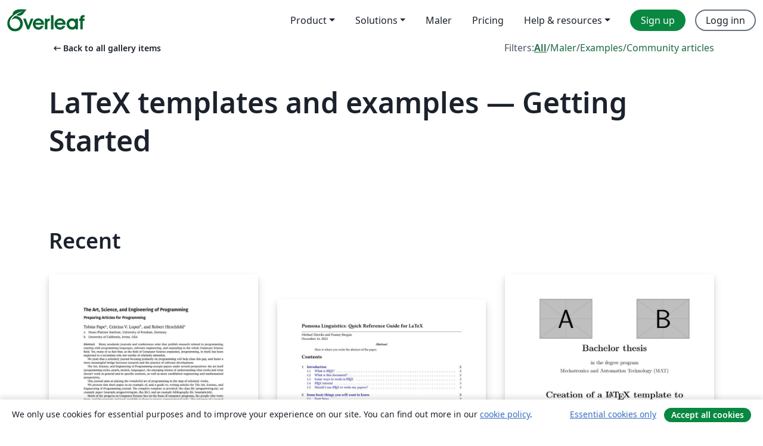

--- FILE ---
content_type: text/html; charset=utf-8
request_url: https://no.overleaf.com/gallery/tagged/getting-started/page/15
body_size: 16435
content:
<!DOCTYPE html><html lang="no"><head><title translate="no">Gallery - Templates, Examples and Articles written in LaTeX - Overleaf, Online LaTeX-redigeringsprogram</title><meta name="twitter:title" content="Gallery - Templates, Examples and Articles written in LaTeX"><meta name="og:title" content="Gallery - Templates, Examples and Articles written in LaTeX"><meta name="description" content="Produce beautiful documents starting from our gallery of LaTeX templates for journals, conferences, theses, reports, CVs and much more."><meta itemprop="description" content="Produce beautiful documents starting from our gallery of LaTeX templates for journals, conferences, theses, reports, CVs and much more."><meta itemprop="image" content="https://cdn.overleaf.com/img/ol-brand/overleaf_og_logo.png"><meta name="image" content="https://cdn.overleaf.com/img/ol-brand/overleaf_og_logo.png"><meta itemprop="name" content="Overleaf, the Online LaTeX Editor"><meta name="twitter:card" content="summary"><meta name="twitter:site" content="@overleaf"><meta name="twitter:description" content="An online LaTeX editor that’s easy to use. No installation, real-time collaboration, version control, hundreds of LaTeX templates, and more."><meta name="twitter:image" content="https://cdn.overleaf.com/img/ol-brand/overleaf_og_logo.png"><meta property="fb:app_id" content="400474170024644"><meta property="og:description" content="An online LaTeX editor that’s easy to use. No installation, real-time collaboration, version control, hundreds of LaTeX templates, and more."><meta property="og:image" content="https://cdn.overleaf.com/img/ol-brand/overleaf_og_logo.png"><meta property="og:type" content="website"><meta name="viewport" content="width=device-width, initial-scale=1.0, user-scalable=yes"><link rel="icon" sizes="32x32" href="https://cdn.overleaf.com/favicon-32x32.png"><link rel="icon" sizes="16x16" href="https://cdn.overleaf.com/favicon-16x16.png"><link rel="icon" href="https://cdn.overleaf.com/favicon.svg" type="image/svg+xml"><link rel="apple-touch-icon" href="https://cdn.overleaf.com/apple-touch-icon.png"><link rel="mask-icon" href="https://cdn.overleaf.com/mask-favicon.svg" color="#046530"><link rel="canonical" href="https://no.overleaf.com/gallery/tagged/getting-started/page/15"><link rel="manifest" href="https://cdn.overleaf.com/web.sitemanifest"><link rel="stylesheet" href="https://cdn.overleaf.com/stylesheets/main-style-cebbda91e04a51609d83.css" id="main-stylesheet"><link rel="alternate" href="https://www.overleaf.com/gallery/tagged/getting-started/page/15" hreflang="en"><link rel="alternate" href="https://cs.overleaf.com/gallery/tagged/getting-started/page/15" hreflang="cs"><link rel="alternate" href="https://es.overleaf.com/gallery/tagged/getting-started/page/15" hreflang="es"><link rel="alternate" href="https://pt.overleaf.com/gallery/tagged/getting-started/page/15" hreflang="pt"><link rel="alternate" href="https://fr.overleaf.com/gallery/tagged/getting-started/page/15" hreflang="fr"><link rel="alternate" href="https://de.overleaf.com/gallery/tagged/getting-started/page/15" hreflang="de"><link rel="alternate" href="https://sv.overleaf.com/gallery/tagged/getting-started/page/15" hreflang="sv"><link rel="alternate" href="https://tr.overleaf.com/gallery/tagged/getting-started/page/15" hreflang="tr"><link rel="alternate" href="https://it.overleaf.com/gallery/tagged/getting-started/page/15" hreflang="it"><link rel="alternate" href="https://cn.overleaf.com/gallery/tagged/getting-started/page/15" hreflang="zh-CN"><link rel="alternate" href="https://no.overleaf.com/gallery/tagged/getting-started/page/15" hreflang="no"><link rel="alternate" href="https://ru.overleaf.com/gallery/tagged/getting-started/page/15" hreflang="ru"><link rel="alternate" href="https://da.overleaf.com/gallery/tagged/getting-started/page/15" hreflang="da"><link rel="alternate" href="https://ko.overleaf.com/gallery/tagged/getting-started/page/15" hreflang="ko"><link rel="alternate" href="https://ja.overleaf.com/gallery/tagged/getting-started/page/15" hreflang="ja"><link rel="preload" href="https://cdn.overleaf.com/js/no-json-41719680ba6a0303a084.js" as="script" nonce="cya4/+obwHH37CbA78z3TA=="><script type="text/javascript" nonce="cya4/+obwHH37CbA78z3TA==" id="ga-loader" data-ga-token="UA-112092690-1" data-ga-token-v4="G-RV4YBCCCWJ" data-cookie-domain=".overleaf.com" data-session-analytics-id="15318bc9-d69e-4dcf-8d7f-c00f607fca14">var gaSettings = document.querySelector('#ga-loader').dataset;
var gaid = gaSettings.gaTokenV4;
var gaToken = gaSettings.gaToken;
var cookieDomain = gaSettings.cookieDomain;
var sessionAnalyticsId = gaSettings.sessionAnalyticsId;
if(gaid) {
    var additionalGaConfig = sessionAnalyticsId ? { 'user_id': sessionAnalyticsId } : {};
    window.dataLayer = window.dataLayer || [];
    function gtag(){
        dataLayer.push(arguments);
    }
    gtag('js', new Date());
    gtag('config', gaid, { 'anonymize_ip': true, ...additionalGaConfig });
}
if (gaToken) {
    window.ga = window.ga || function () {
        (window.ga.q = window.ga.q || []).push(arguments);
    }, window.ga.l = 1 * new Date();
}
var loadGA = window.olLoadGA = function() {
    if (gaid) {
        var s = document.createElement('script');
        s.setAttribute('async', 'async');
        s.setAttribute('src', 'https://www.googletagmanager.com/gtag/js?id=' + gaid);
        document.querySelector('head').append(s);
    } 
    if (gaToken) {
        (function(i,s,o,g,r,a,m){i['GoogleAnalyticsObject']=r;i[r]=i[r]||function(){
        (i[r].q=i[r].q||[]).push(arguments)},i[r].l=1*new Date();a=s.createElement(o),
        m=s.getElementsByTagName(o)[0];a.async=1;a.src=g;m.parentNode.insertBefore(a,m)
        })(window,document,'script','//www.google-analytics.com/analytics.js','ga');
        ga('create', gaToken, cookieDomain.replace(/^\./, ""));
        ga('set', 'anonymizeIp', true);
        if (sessionAnalyticsId) {
            ga('set', 'userId', sessionAnalyticsId);
        }
        ga('send', 'pageview');
    }
};
// Check if consent given (features/cookie-banner)
var oaCookie = document.cookie.split('; ').find(function(cookie) {
    return cookie.startsWith('oa=');
});
if(oaCookie) {
    var oaCookieValue = oaCookie.split('=')[1];
    if(oaCookieValue === '1') {
        loadGA();
    }
}
</script><meta name="ol-csrfToken" content="dAbDRmGb-AlEISNwzaZuhLfZWBz05-OsRtY0"><meta name="ol-baseAssetPath" content="https://cdn.overleaf.com/"><meta name="ol-mathJaxPath" content="/js/libs/mathjax-3.2.2/es5/tex-svg-full.js"><meta name="ol-dictionariesRoot" content="/js/dictionaries/0.0.3/"><meta name="ol-usersEmail" content=""><meta name="ol-ab" data-type="json" content="{}"><meta name="ol-user_id"><meta name="ol-i18n" data-type="json" content="{&quot;currentLangCode&quot;:&quot;no&quot;}"><meta name="ol-ExposedSettings" data-type="json" content="{&quot;isOverleaf&quot;:true,&quot;appName&quot;:&quot;Overleaf&quot;,&quot;adminEmail&quot;:&quot;support@overleaf.com&quot;,&quot;dropboxAppName&quot;:&quot;Overleaf&quot;,&quot;ieeeBrandId&quot;:15,&quot;hasAffiliationsFeature&quot;:true,&quot;hasSamlFeature&quot;:true,&quot;samlInitPath&quot;:&quot;/saml/ukamf/init&quot;,&quot;hasLinkUrlFeature&quot;:true,&quot;hasLinkedProjectFileFeature&quot;:true,&quot;hasLinkedProjectOutputFileFeature&quot;:true,&quot;siteUrl&quot;:&quot;https://www.overleaf.com&quot;,&quot;emailConfirmationDisabled&quot;:false,&quot;maxEntitiesPerProject&quot;:2000,&quot;maxUploadSize&quot;:52428800,&quot;projectUploadTimeout&quot;:120000,&quot;recaptchaSiteKey&quot;:&quot;6LebiTwUAAAAAMuPyjA4pDA4jxPxPe2K9_ndL74Q&quot;,&quot;recaptchaDisabled&quot;:{&quot;invite&quot;:true,&quot;login&quot;:false,&quot;passwordReset&quot;:false,&quot;register&quot;:false,&quot;addEmail&quot;:false},&quot;textExtensions&quot;:[&quot;tex&quot;,&quot;latex&quot;,&quot;sty&quot;,&quot;cls&quot;,&quot;bst&quot;,&quot;bib&quot;,&quot;bibtex&quot;,&quot;txt&quot;,&quot;tikz&quot;,&quot;mtx&quot;,&quot;rtex&quot;,&quot;md&quot;,&quot;asy&quot;,&quot;lbx&quot;,&quot;bbx&quot;,&quot;cbx&quot;,&quot;m&quot;,&quot;lco&quot;,&quot;dtx&quot;,&quot;ins&quot;,&quot;ist&quot;,&quot;def&quot;,&quot;clo&quot;,&quot;ldf&quot;,&quot;rmd&quot;,&quot;lua&quot;,&quot;gv&quot;,&quot;mf&quot;,&quot;yml&quot;,&quot;yaml&quot;,&quot;lhs&quot;,&quot;mk&quot;,&quot;xmpdata&quot;,&quot;cfg&quot;,&quot;rnw&quot;,&quot;ltx&quot;,&quot;inc&quot;],&quot;editableFilenames&quot;:[&quot;latexmkrc&quot;,&quot;.latexmkrc&quot;,&quot;makefile&quot;,&quot;gnumakefile&quot;],&quot;validRootDocExtensions&quot;:[&quot;tex&quot;,&quot;Rtex&quot;,&quot;ltx&quot;,&quot;Rnw&quot;],&quot;fileIgnorePattern&quot;:&quot;**/{{__MACOSX,.git,.texpadtmp,.R}{,/**},.!(latexmkrc),*.{dvi,aux,log,toc,out,pdfsync,synctex,synctex(busy),fdb_latexmk,fls,nlo,ind,glo,gls,glg,bbl,blg,doc,docx,gz,swp}}&quot;,&quot;sentryAllowedOriginRegex&quot;:&quot;^(https://[a-z]+\\\\.overleaf.com|https://cdn.overleaf.com|https://compiles.overleafusercontent.com)/&quot;,&quot;sentryDsn&quot;:&quot;https://4f0989f11cb54142a5c3d98b421b930a@app.getsentry.com/34706&quot;,&quot;sentryEnvironment&quot;:&quot;production&quot;,&quot;sentryRelease&quot;:&quot;841317846dfbee04c1a00565054d7e9428805796&quot;,&quot;hotjarId&quot;:&quot;5148484&quot;,&quot;hotjarVersion&quot;:&quot;6&quot;,&quot;enableSubscriptions&quot;:true,&quot;gaToken&quot;:&quot;UA-112092690-1&quot;,&quot;gaTokenV4&quot;:&quot;G-RV4YBCCCWJ&quot;,&quot;propensityId&quot;:&quot;propensity-001384&quot;,&quot;cookieDomain&quot;:&quot;.overleaf.com&quot;,&quot;templateLinks&quot;:[{&quot;name&quot;:&quot;Journal articles&quot;,&quot;url&quot;:&quot;/gallery/tagged/academic-journal&quot;,&quot;trackingKey&quot;:&quot;academic-journal&quot;},{&quot;name&quot;:&quot;Books&quot;,&quot;url&quot;:&quot;/gallery/tagged/book&quot;,&quot;trackingKey&quot;:&quot;book&quot;},{&quot;name&quot;:&quot;Formal letters&quot;,&quot;url&quot;:&quot;/gallery/tagged/formal-letter&quot;,&quot;trackingKey&quot;:&quot;formal-letter&quot;},{&quot;name&quot;:&quot;Assignments&quot;,&quot;url&quot;:&quot;/gallery/tagged/homework&quot;,&quot;trackingKey&quot;:&quot;homework-assignment&quot;},{&quot;name&quot;:&quot;Posters&quot;,&quot;url&quot;:&quot;/gallery/tagged/poster&quot;,&quot;trackingKey&quot;:&quot;poster&quot;},{&quot;name&quot;:&quot;Presentations&quot;,&quot;url&quot;:&quot;/gallery/tagged/presentation&quot;,&quot;trackingKey&quot;:&quot;presentation&quot;},{&quot;name&quot;:&quot;Reports&quot;,&quot;url&quot;:&quot;/gallery/tagged/report&quot;,&quot;trackingKey&quot;:&quot;lab-report&quot;},{&quot;name&quot;:&quot;CVs and résumés&quot;,&quot;url&quot;:&quot;/gallery/tagged/cv&quot;,&quot;trackingKey&quot;:&quot;cv&quot;},{&quot;name&quot;:&quot;Theses&quot;,&quot;url&quot;:&quot;/gallery/tagged/thesis&quot;,&quot;trackingKey&quot;:&quot;thesis&quot;},{&quot;name&quot;:&quot;view_all&quot;,&quot;url&quot;:&quot;/latex/templates&quot;,&quot;trackingKey&quot;:&quot;view-all&quot;}],&quot;labsEnabled&quot;:true,&quot;wikiEnabled&quot;:true,&quot;templatesEnabled&quot;:true,&quot;cioWriteKey&quot;:&quot;2530db5896ec00db632a&quot;,&quot;cioSiteId&quot;:&quot;6420c27bb72163938e7d&quot;,&quot;linkedInInsightsPartnerId&quot;:&quot;7472905&quot;}"><meta name="ol-splitTestVariants" data-type="json" content="{&quot;hotjar-marketing&quot;:&quot;default&quot;}"><meta name="ol-splitTestInfo" data-type="json" content="{&quot;hotjar-marketing&quot;:{&quot;phase&quot;:&quot;release&quot;,&quot;badgeInfo&quot;:{&quot;tooltipText&quot;:&quot;&quot;,&quot;url&quot;:&quot;&quot;}}}"><meta name="ol-algolia" data-type="json" content="{&quot;appId&quot;:&quot;SK53GL4JLY&quot;,&quot;apiKey&quot;:&quot;9ac63d917afab223adbd2cd09ad0eb17&quot;,&quot;indexes&quot;:{&quot;wiki&quot;:&quot;learn-wiki&quot;,&quot;gallery&quot;:&quot;gallery-production&quot;}}"><meta name="ol-isManagedAccount" data-type="boolean"><meta name="ol-shouldLoadHotjar" data-type="boolean"><meta name="ol-galleryTagName" data-type="string" content="getting-started"></head><body class="website-redesign" data-theme="default"><a class="skip-to-content" href="#main-content">Skip to content</a><nav class="navbar navbar-default navbar-main navbar-expand-lg website-redesign-navbar" aria-label="Primary"><div class="container-fluid navbar-container"><div class="navbar-header"><a class="navbar-brand" href="/" aria-label="Overleaf"><div class="navbar-logo"></div></a></div><button class="navbar-toggler collapsed" id="navbar-toggle-btn" type="button" data-bs-toggle="collapse" data-bs-target="#navbar-main-collapse" aria-controls="navbar-main-collapse" aria-expanded="false" aria-label="Toggle Navigasjon"><span class="material-symbols" aria-hidden="true" translate="no">menu</span></button><div class="navbar-collapse collapse" id="navbar-main-collapse"><ul class="nav navbar-nav navbar-right ms-auto" role="menubar"><!-- loop over header_extras--><li class="dropdown subdued" role="none"><button class="dropdown-toggle" aria-haspopup="true" aria-expanded="false" data-bs-toggle="dropdown" role="menuitem" event-tracking="menu-expand" event-tracking-mb="true" event-tracking-trigger="click" event-segmentation="{&quot;item&quot;:&quot;product&quot;,&quot;location&quot;:&quot;top-menu&quot;}">Product</button><ul class="dropdown-menu dropdown-menu-end" role="menu"><li role="none"><a class="dropdown-item" role="menuitem" href="/about/features-overview" event-tracking="menu-click" event-tracking-mb="true" event-tracking-trigger="click" event-segmentation='{"item":"premium-features","location":"top-menu"}'>Funksjoner</a></li><li role="none"><a class="dropdown-item" role="menuitem" href="/about/ai-features" event-tracking="menu-click" event-tracking-mb="true" event-tracking-trigger="click" event-segmentation='{"item":"ai-features","location":"top-menu"}'>AI</a></li></ul></li><li class="dropdown subdued" role="none"><button class="dropdown-toggle" aria-haspopup="true" aria-expanded="false" data-bs-toggle="dropdown" role="menuitem" event-tracking="menu-expand" event-tracking-mb="true" event-tracking-trigger="click" event-segmentation="{&quot;item&quot;:&quot;solutions&quot;,&quot;location&quot;:&quot;top-menu&quot;}">Solutions</button><ul class="dropdown-menu dropdown-menu-end" role="menu"><li role="none"><a class="dropdown-item" role="menuitem" href="/for/enterprises" event-tracking="menu-click" event-tracking-mb="true" event-tracking-trigger="click" event-segmentation='{"item":"enterprises","location":"top-menu"}'>For business</a></li><li role="none"><a class="dropdown-item" role="menuitem" href="/for/universities" event-tracking="menu-click" event-tracking-mb="true" event-tracking-trigger="click" event-segmentation='{"item":"universities","location":"top-menu"}'>For universities</a></li><li role="none"><a class="dropdown-item" role="menuitem" href="/for/government" event-tracking="menu-click" event-tracking-mb="true" event-tracking-trigger="click" event-segmentation='{"item":"government","location":"top-menu"}'>For government</a></li><li role="none"><a class="dropdown-item" role="menuitem" href="/for/publishers" event-tracking="menu-click" event-tracking-mb="true" event-tracking-trigger="click" event-segmentation='{"item":"publishers","location":"top-menu"}'>For publishers</a></li><li role="none"><a class="dropdown-item" role="menuitem" href="/about/customer-stories" event-tracking="menu-click" event-tracking-mb="true" event-tracking-trigger="click" event-segmentation='{"item":"customer-stories","location":"top-menu"}'>Customer stories</a></li></ul></li><li class="subdued" role="none"><a class="nav-link subdued" role="menuitem" href="/latex/templates" event-tracking="menu-click" event-tracking-mb="true" event-tracking-trigger="click" event-segmentation='{"item":"templates","location":"top-menu"}'>Maler</a></li><li class="subdued" role="none"><a class="nav-link subdued" role="menuitem" href="/user/subscription/plans" event-tracking="menu-click" event-tracking-mb="true" event-tracking-trigger="click" event-segmentation='{"item":"pricing","location":"top-menu"}'>Pricing</a></li><li class="dropdown subdued nav-item-help" role="none"><button class="dropdown-toggle" aria-haspopup="true" aria-expanded="false" data-bs-toggle="dropdown" role="menuitem" event-tracking="menu-expand" event-tracking-mb="true" event-tracking-trigger="click" event-segmentation="{&quot;item&quot;:&quot;help-and-resources&quot;,&quot;location&quot;:&quot;top-menu&quot;}">Help & resources</button><ul class="dropdown-menu dropdown-menu-end" role="menu"><li role="none"><a class="dropdown-item" role="menuitem" href="/learn" event-tracking="menu-click" event-tracking-mb="true" event-tracking-trigger="click" event-segmentation='{"item":"learn","location":"top-menu"}'>Dokumentasjon</a></li><li role="none"><a class="dropdown-item" role="menuitem" href="/for/community/resources" event-tracking="menu-click" event-tracking-mb="true" event-tracking-trigger="click" event-segmentation='{"item":"help-guides","location":"top-menu"}'>Help guides</a></li><li role="none"><a class="dropdown-item" role="menuitem" href="/about/why-latex" event-tracking="menu-click" event-tracking-mb="true" event-tracking-trigger="click" event-segmentation='{"item":"why-latex","location":"top-menu"}'>Why LaTeX?</a></li><li role="none"><a class="dropdown-item" role="menuitem" href="/blog" event-tracking="menu-click" event-tracking-mb="true" event-tracking-trigger="click" event-segmentation='{"item":"blog","location":"top-menu"}'>Blogg</a></li><li role="none"><a class="dropdown-item" role="menuitem" data-ol-open-contact-form-modal="contact-us" data-bs-target="#contactUsModal" href data-bs-toggle="modal" event-tracking="menu-click" event-tracking-mb="true" event-tracking-trigger="click" event-segmentation='{"item":"contact","location":"top-menu"}'><span>Kontakt oss</span></a></li></ul></li><!-- logged out--><!-- register link--><li class="primary" role="none"><a class="nav-link" role="menuitem" href="/register" event-tracking="menu-click" event-tracking-action="clicked" event-tracking-trigger="click" event-tracking-mb="true" event-segmentation='{"page":"/gallery/tagged/getting-started/page/15","item":"register","location":"top-menu"}'>Sign up</a></li><!-- login link--><li role="none"><a class="nav-link" role="menuitem" href="/login" event-tracking="menu-click" event-tracking-action="clicked" event-tracking-trigger="click" event-tracking-mb="true" event-segmentation='{"page":"/gallery/tagged/getting-started/page/15","item":"login","location":"top-menu"}'>Logg inn</a></li><!-- projects link and account menu--></ul></div></div></nav><main class="gallery gallery-tagged content content-page" id="main-content"><div class="container"><div class="tagged-header-container"><div class="row"><div class="col-xl-6 col-lg-5"><a class="previous-page-link" href="/gallery"><span class="material-symbols material-symbols-rounded" aria-hidden="true" translate="no">arrow_left_alt</span>Back to all gallery items</a></div><div class="col-xl-6 col-lg-7"><div class="gallery-filters"><span>Filters:</span><a class="active" href="/gallery/tagged/getting-started">All</a><span aria-hidden="true">/</span><a href="/latex/templates/tagged/getting-started">Maler</a><span aria-hidden="true">/</span><a href="/latex/examples/tagged/getting-started">Examples</a><span aria-hidden="true">/</span><a href="/articles/tagged/getting-started">Community articles</a></div></div><div class="col-md-12"><h1 class="gallery-title">LaTeX templates and examples — Getting Started</h1></div></div><div class="row"><div class="col-lg-8"><p class="gallery-summary"></p></div></div></div><div class="row recent-docs"><div class="col-md-12"><h2>Recent</h2></div></div><div class="row gallery-container"><div class="gallery-thumbnail col-12 col-md-6 col-lg-4"><a href="/latex/templates/programming/kzcgbdsnnyyt" event-tracking-mb="true" event-tracking="gallery-list-item-click" event-tracking-trigger="click" event-segmentation="{&quot;template&quot;:&quot;/latex/templates/programming/kzcgbdsnnyyt&quot;,&quot;featuredList&quot;:false,&quot;urlSlug&quot;:&quot;programming&quot;,&quot;type&quot;:&quot;template&quot;}"><div class="thumbnail"><img src="https://writelatex.s3.amazonaws.com/published_ver/25719.jpeg?X-Amz-Expires=14400&amp;X-Amz-Date=20260122T201158Z&amp;X-Amz-Algorithm=AWS4-HMAC-SHA256&amp;X-Amz-Credential=AKIAWJBOALPNFPV7PVH5/20260122/us-east-1/s3/aws4_request&amp;X-Amz-SignedHeaders=host&amp;X-Amz-Signature=b1a286110db6db5103d6301f53f10b17a7f593fdb3b47bbdffe065fa9e42a4a9" alt="Programming"></div><span class="gallery-list-item-title"><span class="caption-title">Programming</span><span class="badge-container"></span></span></a><div class="caption"><p class="caption-description">The Art, Science, and Engineering of Programming is a new journal created with the goal of placing the wonderful art of programming in the map of scholarly works. Many academic journals and conferences exist that publish research related to programming, starting with programming languages, software engineering, and expanding to the whole Computer Science field. Yet, many of us feel that, as the field of Computer Science expanded, programming, in itself, has been neglected to a secondary role not worthy of scholarly attention. That is a serious gap, as much of the progress in Computer Science lies on the basis of computer programs, the people who write them, and the concepts and tools available to them to express computational tasks.

The Art, Science, and Engineering of Programming aims at closing this gap by focusing primarily on programming: the art itself (programming styles, pearls, models, languages), the emerging science of understanding what works and what doesn’t work in general and in specific contexts, as well as more established engineering and mathematical perspectives.

This is an example of and a guide to writing articles for The Art, Science, and Engineering of Programming.</p><div class="author-name"><div>Tobias Pape, Crista Lopes, Robert Hirschfeld</div></div></div></div><div class="gallery-thumbnail col-12 col-md-6 col-lg-4"><a href="/latex/templates/pomona-linguistics-quick-reference-guide/jthrqbrktmrd" event-tracking-mb="true" event-tracking="gallery-list-item-click" event-tracking-trigger="click" event-segmentation="{&quot;template&quot;:&quot;/latex/templates/pomona-linguistics-quick-reference-guide/jthrqbrktmrd&quot;,&quot;featuredList&quot;:false,&quot;urlSlug&quot;:&quot;pomona-linguistics-quick-reference-guide&quot;,&quot;type&quot;:&quot;template&quot;}"><div class="thumbnail"><img src="https://writelatex.s3.amazonaws.com/published_ver/27109.jpeg?X-Amz-Expires=14400&amp;X-Amz-Date=20260122T201158Z&amp;X-Amz-Algorithm=AWS4-HMAC-SHA256&amp;X-Amz-Credential=AKIAWJBOALPNFPV7PVH5/20260122/us-east-1/s3/aws4_request&amp;X-Amz-SignedHeaders=host&amp;X-Amz-Signature=59975b8dd65261d1b1c73818ad3003b724b9fd08a3f44d68f9dcf26ea49e6672" alt="Pomona Linguistics Quick Reference Guide"></div><span class="gallery-list-item-title"><span class="caption-title">Pomona Linguistics Quick Reference Guide</span><span class="badge-container"></span></span></a><div class="caption"><p class="caption-description">A template for writing papers in Linguistics at Pomona College. This guide has instructions for how to use the packages that are included in the template. The explanations given here (as well as the resources that are linked to in the guide) should give a complete LaTeX novice everything they need to write a linguistics paper at Pomona College. This will likely also be useful to linguists and linguistics students in other places who are learning LaTeX.</p><div class="author-name"><div>Michael Diercks, Franny Brogan</div></div></div></div><div class="gallery-thumbnail col-12 col-md-6 col-lg-4"><a href="/latex/templates/bachelorarbeit-vorlage-dhik/bsggbjrsdnqc" event-tracking-mb="true" event-tracking="gallery-list-item-click" event-tracking-trigger="click" event-segmentation="{&quot;template&quot;:&quot;/latex/templates/bachelorarbeit-vorlage-dhik/bsggbjrsdnqc&quot;,&quot;featuredList&quot;:false,&quot;urlSlug&quot;:&quot;bachelorarbeit-vorlage-dhik&quot;,&quot;type&quot;:&quot;template&quot;}"><div class="thumbnail"><img src="https://writelatex.s3.amazonaws.com/published_ver/25808.jpeg?X-Amz-Expires=14400&amp;X-Amz-Date=20260122T201158Z&amp;X-Amz-Algorithm=AWS4-HMAC-SHA256&amp;X-Amz-Credential=AKIAWJBOALPNFPV7PVH5/20260122/us-east-1/s3/aws4_request&amp;X-Amz-SignedHeaders=host&amp;X-Amz-Signature=d65fa6031015ff55a5a92aea7c541a494862794d6f646da20380697587f352b8" alt="Bachelorarbeit_Vorlage_DHIK"></div><span class="gallery-list-item-title"><span class="caption-title">Bachelorarbeit_Vorlage_DHIK</span><span class="badge-container"></span></span></a><div class="caption"><p class="caption-description">This template includes a variety of useful packages to help you write your thesis without regards for the style. It is divided in a simple yet standardized and logical sections from beginning to end and contains all important aspects that must be taken into consideration such as bibliography and tables of contents, lists, figures and so on. 

Note: This template comes with some guides to help you create environments for inserting images, tables, code snippets, etc., but I highly recommend you to learn a little bit more about latex, especially if you have never used it before</p><div class="author-name"><div>Alonso Barajas</div></div></div></div><div class="gallery-thumbnail col-12 col-md-6 col-lg-4"><a href="/latex/examples/thai-in-latex-tawyaangkaaraich-utf-8/qjsxxcqgrprf" event-tracking-mb="true" event-tracking="gallery-list-item-click" event-tracking-trigger="click" event-segmentation="{&quot;template&quot;:&quot;/latex/examples/thai-in-latex-tawyaangkaaraich-utf-8/qjsxxcqgrprf&quot;,&quot;featuredList&quot;:false,&quot;urlSlug&quot;:&quot;thai-in-latex-tawyaangkaaraich-utf-8&quot;,&quot;type&quot;:&quot;example&quot;}"><div class="thumbnail"><img src="https://writelatex.s3.amazonaws.com/published_ver/857.jpeg?X-Amz-Expires=14400&amp;X-Amz-Date=20260122T201158Z&amp;X-Amz-Algorithm=AWS4-HMAC-SHA256&amp;X-Amz-Credential=AKIAWJBOALPNFPV7PVH5/20260122/us-east-1/s3/aws4_request&amp;X-Amz-SignedHeaders=host&amp;X-Amz-Signature=73c8281d588d880d60b638e40780c06c2362ca31e90311afb86e62766ab8d132" alt="Thai in LaTeX: ตัวอย่างการใช้ UTF-8"></div><span class="gallery-list-item-title"><span class="caption-title">Thai in LaTeX: ตัวอย่างการใช้ UTF-8</span><span class="badge-container"></span></span></a><div class="caption"><p class="caption-description">This example shows how to write in Thai in LaTeX using the thailatex package. It uses UTF-8 encoding so you can type Thai characters directly in the LaTeX source code.
It also shows how to mix Thai with English using the babel package.</p><div class="author-name"><div>writeLaTeX</div></div></div></div><div class="gallery-thumbnail col-12 col-md-6 col-lg-4"><a href="/latex/templates/een-introductie-tot-het-zetsysteem-latex/byvyhphfcscj" event-tracking-mb="true" event-tracking="gallery-list-item-click" event-tracking-trigger="click" event-segmentation="{&quot;template&quot;:&quot;/latex/templates/een-introductie-tot-het-zetsysteem-latex/byvyhphfcscj&quot;,&quot;featuredList&quot;:false,&quot;urlSlug&quot;:&quot;een-introductie-tot-het-zetsysteem-latex&quot;,&quot;type&quot;:&quot;template&quot;}"><div class="thumbnail"><img src="https://writelatex.s3.amazonaws.com/published_ver/3783.jpeg?X-Amz-Expires=14400&amp;X-Amz-Date=20260122T201158Z&amp;X-Amz-Algorithm=AWS4-HMAC-SHA256&amp;X-Amz-Credential=AKIAWJBOALPNFPV7PVH5/20260122/us-east-1/s3/aws4_request&amp;X-Amz-SignedHeaders=host&amp;X-Amz-Signature=a9a791b7f75e8028ef9437990c608a0a9b5bdee16e8529acf2c8cc8100f6bcb2" alt="Een Introductie tot het Zetsysteem LaTeX"></div><span class="gallery-list-item-title"><span class="caption-title">Een Introductie tot het Zetsysteem LaTeX</span><span class="badge-container"></span></span></a><div class="caption"><p class="caption-description">Cursus LaTeX opgebouwd als typevoorbeeld voor het schrijven van een thesis.

&quot;Een uitstekende bron om van te vertrekken, is de cursus van Gaspard. Deze werd opgevat als een thesis, waardoor er uitermate weinig moet aangepast worden om op basis hiervan een thesis te schrijven.&quot;

(Downloaded from LaTeX templates en logo's)</p><div class="author-name"><div>Gaspard Lequeux (uploaded by LianTze Lim)</div></div></div></div><div class="gallery-thumbnail col-12 col-md-6 col-lg-4"><a href="/latex/templates/acal-proceedings-latex-quick-reference-guide/fncrcrtgnxhv" event-tracking-mb="true" event-tracking="gallery-list-item-click" event-tracking-trigger="click" event-segmentation="{&quot;template&quot;:&quot;/latex/templates/acal-proceedings-latex-quick-reference-guide/fncrcrtgnxhv&quot;,&quot;featuredList&quot;:false,&quot;urlSlug&quot;:&quot;acal-proceedings-latex-quick-reference-guide&quot;,&quot;type&quot;:&quot;template&quot;}"><div class="thumbnail"><img src="https://writelatex.s3.amazonaws.com/published_ver/15153.jpeg?X-Amz-Expires=14400&amp;X-Amz-Date=20260122T201158Z&amp;X-Amz-Algorithm=AWS4-HMAC-SHA256&amp;X-Amz-Credential=AKIAWJBOALPNFPV7PVH5/20260122/us-east-1/s3/aws4_request&amp;X-Amz-SignedHeaders=host&amp;X-Amz-Signature=5a1d0e936052ff36b987d5fe765198ff3210308282d093dc4d6732d3589d6569" alt="ACAL Proceedings LaTeX Quick Reference Guide"></div><span class="gallery-list-item-title"><span class="caption-title">ACAL Proceedings LaTeX Quick Reference Guide</span><span class="badge-container"></span></span></a><div class="caption"><p class="caption-description">An introduction to LaTeX for beginners, designed to help scholars publish papers with the proceedings of the Annual Conference on African Linguistics. The template is built on Language Science Press's Overleaf template, and borrows heavily from the Pomona College Linguistics Overleaf Template.</p><div class="author-name"><div>Michael Diercks, Franny Brogan, Hazel Mitchley</div></div></div></div><div class="gallery-thumbnail col-12 col-md-6 col-lg-4"><a href="/latex/templates/field-methods-papers-quick-reference-guide/cqbjxwnffvrm" event-tracking-mb="true" event-tracking="gallery-list-item-click" event-tracking-trigger="click" event-segmentation="{&quot;template&quot;:&quot;/latex/templates/field-methods-papers-quick-reference-guide/cqbjxwnffvrm&quot;,&quot;featuredList&quot;:false,&quot;urlSlug&quot;:&quot;field-methods-papers-quick-reference-guide&quot;,&quot;type&quot;:&quot;template&quot;}"><div class="thumbnail"><img src="https://writelatex.s3.amazonaws.com/published_ver/13685.jpeg?X-Amz-Expires=14400&amp;X-Amz-Date=20260122T201158Z&amp;X-Amz-Algorithm=AWS4-HMAC-SHA256&amp;X-Amz-Credential=AKIAWJBOALPNFPV7PVH5/20260122/us-east-1/s3/aws4_request&amp;X-Amz-SignedHeaders=host&amp;X-Amz-Signature=2e5106104a0a1495f9216261812a9bf6b9bceab394e1a994ad0c53923dba2add" alt="Field Methods Papers Quick Reference Guide"></div><span class="gallery-list-item-title"><span class="caption-title">Field Methods Papers Quick Reference Guide</span><span class="badge-container"></span></span></a><div class="caption"><p class="caption-description">A template for writing papers for the Linguistics Field Methods course at Pomona College. This guide has instructions for how to use the packages that are included in the template. The explanations given here (as well as the resources that are linked to in the guide) should give a complete LaTeX novice everything they need to write a Field Methods paper at Pomona College.</p><div class="author-name"><div>Michael Diercks, Franny Brogan, Hazel Mitchley</div></div></div></div><div class="gallery-thumbnail col-12 col-md-6 col-lg-4"><a href="/latex/templates/template-for-managing-long-documents-in-latex/jsrmftcsjrck" event-tracking-mb="true" event-tracking="gallery-list-item-click" event-tracking-trigger="click" event-segmentation="{&quot;template&quot;:&quot;/latex/templates/template-for-managing-long-documents-in-latex/jsrmftcsjrck&quot;,&quot;featuredList&quot;:false,&quot;urlSlug&quot;:&quot;template-for-managing-long-documents-in-latex&quot;,&quot;type&quot;:&quot;template&quot;}"><div class="thumbnail"><img src="https://writelatex.s3.amazonaws.com/published_ver/12628.jpeg?X-Amz-Expires=14400&amp;X-Amz-Date=20260122T201158Z&amp;X-Amz-Algorithm=AWS4-HMAC-SHA256&amp;X-Amz-Credential=AKIAWJBOALPNFPV7PVH5/20260122/us-east-1/s3/aws4_request&amp;X-Amz-SignedHeaders=host&amp;X-Amz-Signature=7433bbbf396125908b17d87360356378a2c9fca31a6420dacd971a3dc6ac7c2b" alt="Template for managing long documents in LaTeX"></div><span class="gallery-list-item-title"><span class="caption-title">Template for managing long documents in LaTeX</span><span class="badge-container"></span></span></a><div class="caption"><p class="caption-description">This is a template for managing long documents in LaTeX. It combines goodies from few different libraries to support writing long documents. It was developed for the purposes of writing a thesis. It includes example split of files, glossary, watermark, line numbers, appendices, references with BibTeX, custom command and example sections.</p><div class="author-name"><div>Adrianna Janik</div></div></div></div><div class="gallery-thumbnail col-12 col-md-6 col-lg-4"><a href="/latex/examples/code-presentations-example-different-ways-shown-in-beamer-metropolis/tsxpnyjbhbds" event-tracking-mb="true" event-tracking="gallery-list-item-click" event-tracking-trigger="click" event-segmentation="{&quot;template&quot;:&quot;/latex/examples/code-presentations-example-different-ways-shown-in-beamer-metropolis/tsxpnyjbhbds&quot;,&quot;featuredList&quot;:false,&quot;urlSlug&quot;:&quot;code-presentations-example-different-ways-shown-in-beamer-metropolis&quot;,&quot;type&quot;:&quot;example&quot;}"><div class="thumbnail"><img src="https://writelatex.s3.amazonaws.com/published_ver/12232.jpeg?X-Amz-Expires=14400&amp;X-Amz-Date=20260122T201158Z&amp;X-Amz-Algorithm=AWS4-HMAC-SHA256&amp;X-Amz-Credential=AKIAWJBOALPNFPV7PVH5/20260122/us-east-1/s3/aws4_request&amp;X-Amz-SignedHeaders=host&amp;X-Amz-Signature=6dd880def52945b6c0bcb6256640656776406d7a5878fac87e9e8753217e0b95" alt="Code-Presentations Example (different ways, shown in Beamer Metropolis)"></div><span class="gallery-list-item-title"><span class="caption-title">Code-Presentations Example (different ways, shown in Beamer Metropolis)</span><span class="badge-container"></span></span></a><div class="caption"><p class="caption-description">This is an example illustating how to typeset code in LaTeX, especially in beamer presentations. It uses the metropolis theme.
It is a presentation with one slide per &quot;technique&quot; which include some explanatory comments.

Examples shown are minted, lstlisting, verbatim, tcolorbox and knitR. The main document has the ending &quot;.Rtex&quot; which is required if you want it to be able to run knitR. Otherwise, you can just use normal &quot;.tex&quot;.

It is accompanied by a blog post with more information here.
In this blog post, some complications which can arise when using code listings in beamer are discussed (package clashes, etc.), so this might be informative if you want to learn more.</p><div class="author-name"><div>Sarah Lang</div></div></div></div></div><nav role="navigation" aria-label="Pagination Navigation"><ul class="pagination"><li><a aria-label="Go to first page" href="/gallery/tagged/getting-started"><span aria-hidden="true">&lt;&lt;</span>
First</a></li><li><a aria-label="Go to previous page" href="/gallery/tagged/getting-started/page/14" rel="prev"><span aria-hidden="true">&lt;</span>
Prev</a></li><li aria-hidden="true"><span>…</span></li><li><a aria-label="Go to page 11" href="/gallery/tagged/getting-started/page/11">11</a></li><li><a aria-label="Go to page 12" href="/gallery/tagged/getting-started/page/12">12</a></li><li><a aria-label="Go to page 13" href="/gallery/tagged/getting-started/page/13">13</a></li><li><a aria-label="Go to page 14" href="/gallery/tagged/getting-started/page/14">14</a></li><li class="active"><span aria-label="Current Page, Page 15" aria-current="true">15</span></li><li><a aria-label="Go to page 16" href="/gallery/tagged/getting-started/page/16">16</a></li><li><a aria-label="Go to next page" href="/gallery/tagged/getting-started/page/16" rel="next">Next
<span aria-hidden="true">&gt;</span></a></li><li><a aria-label="Go to last page" href="/gallery/tagged/getting-started/page/16">Last
<span aria-hidden="true">&gt;&gt;</span></a></li></ul></nav><div class="row related-tags-header"><div class="col"><h2>Related Tags</h2></div></div><div class="row"><div class="col"><ul class="related-tags badge-link-list" id="related-tags"><li><a class="badge-link badge-link-light col-auto" href="/gallery/tagged/portuguese"><span class="badge text-dark bg-light"><span class="badge-content" data-bs-title="Portuguese" data-badge-tooltip data-bs-placement="bottom">Portuguese</span></span></a></li><li><a class="badge-link badge-link-light col-auto" href="/gallery/tagged/handout"><span class="badge text-dark bg-light"><span class="badge-content" data-bs-title="Handout" data-badge-tooltip data-bs-placement="bottom">Handout</span></span></a></li><li><a class="badge-link badge-link-light col-auto" href="/gallery/tagged/international-languages"><span class="badge text-dark bg-light"><span class="badge-content" data-bs-title="International Languages" data-badge-tooltip data-bs-placement="bottom">International Languages</span></span></a></li><li><a class="badge-link badge-link-light col-auto" href="/gallery/tagged/tikz"><span class="badge text-dark bg-light"><span class="badge-content" data-bs-title="TikZ" data-badge-tooltip data-bs-placement="bottom">TikZ</span></span></a></li><li><a class="badge-link badge-link-light col-auto" href="/gallery/tagged/math"><span class="badge text-dark bg-light"><span class="badge-content" data-bs-title="Math" data-badge-tooltip data-bs-placement="bottom">Math</span></span></a></li><li><a class="badge-link badge-link-light col-auto" href="/gallery/tagged/references"><span class="badge text-dark bg-light"><span class="badge-content" data-bs-title="References" data-badge-tooltip data-bs-placement="bottom">References</span></span></a></li><li><a class="badge-link badge-link-light col-auto" href="/gallery/tagged/citations"><span class="badge text-dark bg-light"><span class="badge-content" data-bs-title="Citations" data-badge-tooltip data-bs-placement="bottom">Citations</span></span></a></li><li><a class="badge-link badge-link-light col-auto" href="/gallery/tagged/legal"><span class="badge text-dark bg-light"><span class="badge-content" data-bs-title="Legal" data-badge-tooltip data-bs-placement="bottom">Legal</span></span></a></li><li><a class="badge-link badge-link-light col-auto" href="/gallery/tagged/university"><span class="badge text-dark bg-light"><span class="badge-content" data-bs-title="University" data-badge-tooltip data-bs-placement="bottom">University</span></span></a></li><li><a class="badge-link badge-link-light col-auto" href="/gallery/tagged/czech"><span class="badge text-dark bg-light"><span class="badge-content" data-bs-title="Czech" data-badge-tooltip data-bs-placement="bottom">Czech</span></span></a></li><li><a class="badge-link badge-link-light col-auto" href="/gallery/tagged/dynamic-figures"><span class="badge text-dark bg-light"><span class="badge-content" data-bs-title="Dynamic Figures" data-badge-tooltip data-bs-placement="bottom">Dynamic Figures</span></span></a></li><li><a class="badge-link badge-link-light col-auto" href="/gallery/tagged/conference-paper"><span class="badge text-dark bg-light"><span class="badge-content" data-bs-title="Conference Paper" data-badge-tooltip data-bs-placement="bottom">Conference Paper</span></span></a></li><li><a class="badge-link badge-link-light col-auto" href="/gallery/tagged/conference-presentation"><span class="badge text-dark bg-light"><span class="badge-content" data-bs-title="Conference Presentation" data-badge-tooltip data-bs-placement="bottom">Conference Presentation</span></span></a></li><li><a class="badge-link badge-link-light col-auto" href="/gallery/tagged/harvard"><span class="badge text-dark bg-light"><span class="badge-content" data-bs-title="Harvard University" data-badge-tooltip data-bs-placement="bottom">Harvard University</span></span></a></li><li><a class="badge-link badge-link-light col-auto" href="/gallery/tagged/tutorial"><span class="badge text-dark bg-light"><span class="badge-content" data-bs-title="Tutorial" data-badge-tooltip data-bs-placement="bottom">Tutorial</span></span></a></li><li><a class="badge-link badge-link-light col-auto" href="/gallery/tagged/physics"><span class="badge text-dark bg-light"><span class="badge-content" data-bs-title="Physics" data-badge-tooltip data-bs-placement="bottom">Physics</span></span></a></li><li><a class="badge-link badge-link-light col-auto" href="/gallery/tagged/source-code-listing"><span class="badge text-dark bg-light"><span class="badge-content" data-bs-title="Source Code Listing" data-badge-tooltip data-bs-placement="bottom">Source Code Listing</span></span></a></li><li><a class="badge-link badge-link-light col-auto" href="/gallery/tagged/french"><span class="badge text-dark bg-light"><span class="badge-content" data-bs-title="French" data-badge-tooltip data-bs-placement="bottom">French</span></span></a></li><li><a class="badge-link badge-link-light col-auto" href="/gallery/tagged/portuguese-brazilian"><span class="badge text-dark bg-light"><span class="badge-content" data-bs-title="Portuguese (Brazilian)" data-badge-tooltip data-bs-placement="bottom">Portuguese (Brazilian)</span></span></a></li><li><a class="badge-link badge-link-light col-auto" href="/gallery/tagged/greek"><span class="badge text-dark bg-light"><span class="badge-content" data-bs-title="Greek" data-badge-tooltip data-bs-placement="bottom">Greek</span></span></a></li><li><a class="badge-link badge-link-light col-auto" href="/gallery/tagged/floats"><span class="badge text-dark bg-light"><span class="badge-content" data-bs-title="Floats" data-badge-tooltip data-bs-placement="bottom">Floats</span></span></a></li><li><a class="badge-link badge-link-light col-auto" href="/gallery/tagged/essay"><span class="badge text-dark bg-light"><span class="badge-content" data-bs-title="Essay" data-badge-tooltip data-bs-placement="bottom">Essay</span></span></a></li><li><a class="badge-link badge-link-light col-auto" href="/gallery/tagged/title-page"><span class="badge text-dark bg-light"><span class="badge-content" data-bs-title="Title Page" data-badge-tooltip data-bs-placement="bottom">Title Page</span></span></a></li><li><a class="badge-link badge-link-light col-auto" href="/gallery/tagged/spanish"><span class="badge text-dark bg-light"><span class="badge-content" data-bs-title="Spanish" data-badge-tooltip data-bs-placement="bottom">Spanish</span></span></a></li><li><a class="badge-link badge-link-light col-auto" href="/gallery/tagged/german"><span class="badge text-dark bg-light"><span class="badge-content" data-bs-title="German" data-badge-tooltip data-bs-placement="bottom">German</span></span></a></li><li><a class="badge-link badge-link-light col-auto" href="/gallery/tagged/lualatex"><span class="badge text-dark bg-light"><span class="badge-content" data-bs-title="LuaLaTeX" data-badge-tooltip data-bs-placement="bottom">LuaLaTeX</span></span></a></li><li><a class="badge-link badge-link-light col-auto" href="/gallery/tagged/brochure"><span class="badge text-dark bg-light"><span class="badge-content" data-bs-title="Brochure" data-badge-tooltip data-bs-placement="bottom">Brochure</span></span></a></li><li><a class="badge-link badge-link-light col-auto" href="/gallery/tagged/uapv"><span class="badge text-dark bg-light"><span class="badge-content" data-bs-title="Université d'Avignon" data-badge-tooltip data-bs-placement="bottom">Université d'Avignon</span></span></a></li><li><a class="badge-link badge-link-light col-auto" href="/gallery/tagged/newsletter"><span class="badge text-dark bg-light"><span class="badge-content" data-bs-title="Newsletters" data-badge-tooltip data-bs-placement="bottom">Newsletters</span></span></a></li><li><a class="badge-link badge-link-light col-auto" href="/gallery/tagged/homework"><span class="badge text-dark bg-light"><span class="badge-content" data-bs-title="Assignments" data-badge-tooltip data-bs-placement="bottom">Assignments</span></span></a></li><li><a class="badge-link badge-link-light col-auto" href="/gallery/tagged/korean"><span class="badge text-dark bg-light"><span class="badge-content" data-bs-title="Korean" data-badge-tooltip data-bs-placement="bottom">Korean</span></span></a></li><li><a class="badge-link badge-link-light col-auto" href="/gallery/tagged/polish"><span class="badge text-dark bg-light"><span class="badge-content" data-bs-title="Polish" data-badge-tooltip data-bs-placement="bottom">Polish</span></span></a></li><li><a class="badge-link badge-link-light col-auto" href="/gallery/tagged/beamer"><span class="badge text-dark bg-light"><span class="badge-content" data-bs-title="Beamer" data-badge-tooltip data-bs-placement="bottom">Beamer</span></span></a></li><li><a class="badge-link badge-link-light col-auto" href="/gallery/tagged/xelatex"><span class="badge text-dark bg-light"><span class="badge-content" data-bs-title="XeLaTeX" data-badge-tooltip data-bs-placement="bottom">XeLaTeX</span></span></a></li><li><a class="badge-link badge-link-light col-auto" href="/gallery/tagged/arabic"><span class="badge text-dark bg-light"><span class="badge-content" data-bs-title="Arabic" data-badge-tooltip data-bs-placement="bottom">Arabic</span></span></a></li><li><a class="badge-link badge-link-light col-auto" href="/gallery/tagged/twocolumn"><span class="badge text-dark bg-light"><span class="badge-content" data-bs-title="Two-column" data-badge-tooltip data-bs-placement="bottom">Two-column</span></span></a></li><li><a class="badge-link badge-link-light col-auto" href="/gallery/tagged/hudson-school"><span class="badge text-dark bg-light"><span class="badge-content" data-bs-title="The Hudson School" data-badge-tooltip data-bs-placement="bottom">The Hudson School</span></span></a></li><li><a class="badge-link badge-link-light col-auto" href="/gallery/tagged/ucr"><span class="badge text-dark bg-light"><span class="badge-content" data-bs-title="Universidad de Costa Rica" data-badge-tooltip data-bs-placement="bottom">Universidad de Costa Rica</span></span></a></li><li><a class="badge-link badge-link-light col-auto" href="/gallery/tagged/thesis"><span class="badge text-dark bg-light"><span class="badge-content" data-bs-title="Theses" data-badge-tooltip data-bs-placement="bottom">Theses</span></span></a></li><li><a class="badge-link badge-link-light col-auto" href="/gallery/tagged/book"><span class="badge text-dark bg-light"><span class="badge-content" data-bs-title="Books" data-badge-tooltip data-bs-placement="bottom">Books</span></span></a></li><li><a class="badge-link badge-link-light col-auto" href="/gallery/tagged/presentation"><span class="badge text-dark bg-light"><span class="badge-content" data-bs-title="Presentations" data-badge-tooltip data-bs-placement="bottom">Presentations</span></span></a></li><li><a class="badge-link badge-link-light col-auto" href="/gallery/tagged/report"><span class="badge text-dark bg-light"><span class="badge-content" data-bs-title="Reports" data-badge-tooltip data-bs-placement="bottom">Reports</span></span></a></li><li><a class="badge-link badge-link-light col-auto" href="/gallery/tagged/japanese"><span class="badge text-dark bg-light"><span class="badge-content" data-bs-title="Japanese" data-badge-tooltip data-bs-placement="bottom">Japanese</span></span></a></li><li><a class="badge-link badge-link-light col-auto" href="/gallery/tagged/vietnamese"><span class="badge text-dark bg-light"><span class="badge-content" data-bs-title="Vietnamese" data-badge-tooltip data-bs-placement="bottom">Vietnamese</span></span></a></li><li><a class="badge-link badge-link-light col-auto" href="/gallery/tagged/sanskrit"><span class="badge text-dark bg-light"><span class="badge-content" data-bs-title="Sanskrit" data-badge-tooltip data-bs-placement="bottom">Sanskrit</span></span></a></li><li><a class="badge-link badge-link-light col-auto" href="/gallery/tagged/hindi"><span class="badge text-dark bg-light"><span class="badge-content" data-bs-title="Hindi" data-badge-tooltip data-bs-placement="bottom">Hindi</span></span></a></li><li><a class="badge-link badge-link-light col-auto" href="/gallery/tagged/chinese"><span class="badge text-dark bg-light"><span class="badge-content" data-bs-title="Chinese" data-badge-tooltip data-bs-placement="bottom">Chinese</span></span></a></li><li><a class="badge-link badge-link-light col-auto" href="/gallery/tagged/thai"><span class="badge text-dark bg-light"><span class="badge-content" data-bs-title="Thai" data-badge-tooltip data-bs-placement="bottom">Thai</span></span></a></li><li><a class="badge-link badge-link-light col-auto" href="/gallery/tagged/catalan"><span class="badge text-dark bg-light"><span class="badge-content" data-bs-title="Catalan" data-badge-tooltip data-bs-placement="bottom">Catalan</span></span></a></li><li><a class="badge-link badge-link-light col-auto" href="/gallery/tagged/latexmkrc"><span class="badge text-dark bg-light"><span class="badge-content" data-bs-title="latexmkrc" data-badge-tooltip data-bs-placement="bottom">latexmkrc</span></span></a></li><li><a class="badge-link badge-link-light col-auto" href="/gallery/tagged/russian"><span class="badge text-dark bg-light"><span class="badge-content" data-bs-title="Russian" data-badge-tooltip data-bs-placement="bottom">Russian</span></span></a></li><li><a class="badge-link badge-link-light col-auto" href="/gallery/tagged/research-proposal"><span class="badge text-dark bg-light"><span class="badge-content" data-bs-title="Research Proposal" data-badge-tooltip data-bs-placement="bottom">Research Proposal</span></span></a></li><li><a class="badge-link badge-link-light col-auto" href="/gallery/tagged/lecture-notes"><span class="badge text-dark bg-light"><span class="badge-content" data-bs-title="Lecture Notes" data-badge-tooltip data-bs-placement="bottom">Lecture Notes</span></span></a></li><li><a class="badge-link badge-link-light col-auto" href="/gallery/tagged/r"><span class="badge text-dark bg-light"><span class="badge-content" data-bs-title="R" data-badge-tooltip data-bs-placement="bottom">R</span></span></a></li><li><a class="badge-link badge-link-light col-auto" href="/gallery/tagged/dutch"><span class="badge text-dark bg-light"><span class="badge-content" data-bs-title="Dutch" data-badge-tooltip data-bs-placement="bottom">Dutch</span></span></a></li><li><a class="badge-link badge-link-light col-auto" href="/gallery/tagged/manual"><span class="badge text-dark bg-light"><span class="badge-content" data-bs-title="Technical Manual" data-badge-tooltip data-bs-placement="bottom">Technical Manual</span></span></a></li><li><a class="badge-link badge-link-light col-auto" href="/gallery/tagged/cheat-sheet"><span class="badge text-dark bg-light"><span class="badge-content" data-bs-title="Cheat sheet" data-badge-tooltip data-bs-placement="bottom">Cheat sheet</span></span></a></li><li><a class="badge-link badge-link-light col-auto" href="/gallery/tagged/humanities"><span class="badge text-dark bg-light"><span class="badge-content" data-bs-title="Humanities" data-badge-tooltip data-bs-placement="bottom">Humanities</span></span></a></li><li><a class="badge-link badge-link-light col-auto" href="/gallery/tagged/nit"><span class="badge text-dark bg-light"><span class="badge-content" data-bs-title="National Institute of Technology" data-badge-tooltip data-bs-placement="bottom">National Institute of Technology</span></span></a></li><li><a class="badge-link badge-link-light col-auto" href="/gallery/tagged/gent"><span class="badge text-dark bg-light"><span class="badge-content" data-bs-title="University of Ghent (Universiteit Gent)" data-badge-tooltip data-bs-placement="bottom">University of Ghent (Universiteit Gent)</span></span></a></li><li><a class="badge-link badge-link-light col-auto" href="/gallery/tagged/hungarian"><span class="badge text-dark bg-light"><span class="badge-content" data-bs-title="Hungarian" data-badge-tooltip data-bs-placement="bottom">Hungarian</span></span></a></li><li><a class="badge-link badge-link-light col-auto" href="/gallery/tagged/ufl"><span class="badge text-dark bg-light"><span class="badge-content" data-bs-title="University of Florida" data-badge-tooltip data-bs-placement="bottom">University of Florida</span></span></a></li><li><a class="badge-link badge-link-light col-auto" href="/gallery/tagged/farsi"><span class="badge text-dark bg-light"><span class="badge-content" data-bs-title="Farsi (Persian)" data-badge-tooltip data-bs-placement="bottom">Farsi (Persian)</span></span></a></li><li><a class="badge-link badge-link-light col-auto" href="/gallery/tagged/creighton"><span class="badge text-dark bg-light"><span class="badge-content" data-bs-title="Creighton University" data-badge-tooltip data-bs-placement="bottom">Creighton University</span></span></a></li><li><a class="badge-link badge-link-light col-auto" href="/gallery/tagged/minimal"><span class="badge text-dark bg-light"><span class="badge-content" data-bs-title="Minimal" data-badge-tooltip data-bs-placement="bottom">Minimal</span></span></a></li><li><a class="badge-link badge-link-light col-auto" href="/gallery/tagged/ntnu"><span class="badge text-dark bg-light"><span class="badge-content" data-bs-title="Norwegian University of Science and Technology" data-badge-tooltip data-bs-placement="bottom">Norwegian University of Science and Technology</span></span></a></li><li><a class="badge-link badge-link-light col-auto" href="/gallery/tagged/bibtex"><span class="badge text-dark bg-light"><span class="badge-content" data-bs-title="BibTeX" data-badge-tooltip data-bs-placement="bottom">BibTeX</span></span></a></li><li><a class="badge-link badge-link-light col-auto" href="/gallery/tagged/linguistics"><span class="badge text-dark bg-light"><span class="badge-content" data-bs-title="Linguistics" data-badge-tooltip data-bs-placement="bottom">Linguistics</span></span></a></li><li><a class="badge-link badge-link-light col-auto" href="/gallery/tagged/viu"><span class="badge text-dark bg-light"><span class="badge-content" data-bs-title="Universidad Internacional de Valencia" data-badge-tooltip data-bs-placement="bottom">Universidad Internacional de Valencia</span></span></a></li><li><a class="badge-link badge-link-light col-auto" href="/gallery/tagged/venn-diagrams"><span class="badge text-dark bg-light"><span class="badge-content" data-bs-title="Venn Diagrams" data-badge-tooltip data-bs-placement="bottom">Venn Diagrams</span></span></a></li><li><a class="badge-link badge-link-light col-auto" href="/gallery/tagged/academic-journal"><span class="badge text-dark bg-light"><span class="badge-content" data-bs-title="Journal articles" data-badge-tooltip data-bs-placement="bottom">Journal articles</span></span></a></li><li><a class="badge-link badge-link-light col-auto" href="/gallery/tagged/bibliography"><span class="badge text-dark bg-light"><span class="badge-content" data-bs-title="Bibliographies" data-badge-tooltip data-bs-placement="bottom">Bibliographies</span></span></a></li></ul></div></div><div class="row show-more-tags d-none" id="more-tags-container"><div class="col-auto"><button class="btn btn-sm btn-secondary" id="more-tags" aria-controls="related-tags">Show more</button></div></div><div class="row"><div class="col-12"><div class="begin-now-card"><div class="card card-pattern"><div class="card-body"><p class="dm-mono"><span class="font-size-display-xs"><span class="text-purple-bright">\begin</span><wbr><span class="text-green-bright">{</span><span>now</span><span class="text-green-bright">}</span></span></p><p>Discover why over 25 million people worldwide trust Overleaf with their work.</p><p class="card-links"><a class="btn btn-primary card-link" href="/register">Sign up for free</a><a class="btn card-link btn-secondary" href="/user/subscription/plans">Explore all plans</a></p></div></div></div></div></div></div></main><footer class="fat-footer hidden-print website-redesign-fat-footer"><div class="fat-footer-container"><div class="fat-footer-sections"><div class="footer-section" id="footer-brand"><a class="footer-brand" href="/" aria-label="Overleaf"></a></div><div class="footer-section"><h2 class="footer-section-heading">Om</h2><ul class="list-unstyled"><li><a href="/about">About us</a></li><li><a href="https://digitalscience.pinpointhq.com/">Careers</a></li><li><a href="/blog">Blogg</a></li></ul></div><div class="footer-section"><h2 class="footer-section-heading">Solutions</h2><ul class="list-unstyled"><li><a href="/for/enterprises">For business</a></li><li><a href="/for/universities">For universities</a></li><li><a href="/for/government">For government</a></li><li><a href="/for/publishers">For publishers</a></li><li><a href="/about/customer-stories">Customer stories</a></li></ul></div><div class="footer-section"><h2 class="footer-section-heading">Learn</h2><ul class="list-unstyled"><li><a href="/learn/latex/Learn_LaTeX_in_30_minutes">Learn LaTeX in 30 minutes</a></li><li><a href="/latex/templates">Maler</a></li><li><a href="/events/webinars">Webinars</a></li><li><a href="/learn/latex/Tutorials">Tutorials</a></li><li><a href="/learn/latex/Inserting_Images">How to insert images</a></li><li><a href="/learn/latex/Tables">How to create tables</a></li></ul></div><div class="footer-section"><h2 class="footer-section-heading">Pricing</h2><ul class="list-unstyled"><li><a href="/user/subscription/plans?itm_referrer=footer-for-indv">For individuals</a></li><li><a href="/user/subscription/plans?plan=group&amp;itm_referrer=footer-for-groups">For groups and organizations</a></li><li><a href="/user/subscription/plans?itm_referrer=footer-for-students#student-annual">For students</a></li></ul></div><div class="footer-section"><h2 class="footer-section-heading">Get involved</h2><ul class="list-unstyled"><li><a href="https://forms.gle/67PSpN1bLnjGCmPQ9">Let us know what you think</a></li></ul></div><div class="footer-section"><h2 class="footer-section-heading">Hjelp</h2><ul class="list-unstyled"><li><a href="/learn">Dokumentasjon </a></li><li><a href="/contact">Contact us </a></li><li><a href="https://status.overleaf.com/">Website status</a></li></ul></div></div><div class="fat-footer-base"><div class="fat-footer-base-section fat-footer-base-meta"><div class="fat-footer-base-item"><div class="fat-footer-base-copyright">© 2026 Overleaf</div><a href="/legal">Privacy and Terms</a><a href="https://www.digital-science.com/security-certifications/">Compliance</a></div><ul class="fat-footer-base-item list-unstyled fat-footer-base-language"><li class="dropdown dropup subdued language-picker" dropdown><button class="btn btn-link btn-inline-link" id="language-picker-toggle" dropdown-toggle data-ol-lang-selector-tooltip data-bs-toggle="dropdown" aria-haspopup="true" aria-expanded="false" aria-label="Select Språk" tooltip="Språk" title="Språk"><span class="material-symbols" aria-hidden="true" translate="no">translate</span>&nbsp;<span class="language-picker-text">Norsk</span></button><ul class="dropdown-menu dropdown-menu-sm-width" role="menu" aria-labelledby="language-picker-toggle"><li class="dropdown-header">Språk</li><li class="lng-option"><a class="menu-indent dropdown-item" href="https://www.overleaf.com/gallery/tagged/getting-started/page/15" role="menuitem" aria-selected="false">English</a></li><li class="lng-option"><a class="menu-indent dropdown-item" href="https://cs.overleaf.com/gallery/tagged/getting-started/page/15" role="menuitem" aria-selected="false">Čeština</a></li><li class="lng-option"><a class="menu-indent dropdown-item" href="https://es.overleaf.com/gallery/tagged/getting-started/page/15" role="menuitem" aria-selected="false">Español</a></li><li class="lng-option"><a class="menu-indent dropdown-item" href="https://pt.overleaf.com/gallery/tagged/getting-started/page/15" role="menuitem" aria-selected="false">Português</a></li><li class="lng-option"><a class="menu-indent dropdown-item" href="https://fr.overleaf.com/gallery/tagged/getting-started/page/15" role="menuitem" aria-selected="false">Français</a></li><li class="lng-option"><a class="menu-indent dropdown-item" href="https://de.overleaf.com/gallery/tagged/getting-started/page/15" role="menuitem" aria-selected="false">Deutsch</a></li><li class="lng-option"><a class="menu-indent dropdown-item" href="https://sv.overleaf.com/gallery/tagged/getting-started/page/15" role="menuitem" aria-selected="false">Svenska</a></li><li class="lng-option"><a class="menu-indent dropdown-item" href="https://tr.overleaf.com/gallery/tagged/getting-started/page/15" role="menuitem" aria-selected="false">Türkçe</a></li><li class="lng-option"><a class="menu-indent dropdown-item" href="https://it.overleaf.com/gallery/tagged/getting-started/page/15" role="menuitem" aria-selected="false">Italiano</a></li><li class="lng-option"><a class="menu-indent dropdown-item" href="https://cn.overleaf.com/gallery/tagged/getting-started/page/15" role="menuitem" aria-selected="false">简体中文</a></li><li class="lng-option"><a class="menu-indent dropdown-item active" href="https://no.overleaf.com/gallery/tagged/getting-started/page/15" role="menuitem" aria-selected="true">Norsk<span class="material-symbols dropdown-item-trailing-icon" aria-hidden="true" translate="no">check</span></a></li><li class="lng-option"><a class="menu-indent dropdown-item" href="https://ru.overleaf.com/gallery/tagged/getting-started/page/15" role="menuitem" aria-selected="false">Русский</a></li><li class="lng-option"><a class="menu-indent dropdown-item" href="https://da.overleaf.com/gallery/tagged/getting-started/page/15" role="menuitem" aria-selected="false">Dansk</a></li><li class="lng-option"><a class="menu-indent dropdown-item" href="https://ko.overleaf.com/gallery/tagged/getting-started/page/15" role="menuitem" aria-selected="false">한국어</a></li><li class="lng-option"><a class="menu-indent dropdown-item" href="https://ja.overleaf.com/gallery/tagged/getting-started/page/15" role="menuitem" aria-selected="false">日本語</a></li></ul></li></ul></div><div class="fat-footer-base-section fat-footer-base-social"><div class="fat-footer-base-item"><a class="fat-footer-social x-logo" href="https://x.com/overleaf"><svg xmlns="http://www.w3.org/2000/svg" viewBox="0 0 1200 1227" height="25"><path d="M714.163 519.284L1160.89 0H1055.03L667.137 450.887L357.328 0H0L468.492 681.821L0 1226.37H105.866L515.491 750.218L842.672 1226.37H1200L714.137 519.284H714.163ZM569.165 687.828L521.697 619.934L144.011 79.6944H306.615L611.412 515.685L658.88 583.579L1055.08 1150.3H892.476L569.165 687.854V687.828Z"></path></svg><span class="visually-hidden">Overleaf on X</span></a><a class="fat-footer-social facebook-logo" href="https://www.facebook.com/overleaf.editor"><svg xmlns="http://www.w3.org/2000/svg" viewBox="0 0 666.66668 666.66717" height="25"><defs><clipPath id="a" clipPathUnits="userSpaceOnUse"><path d="M0 700h700V0H0Z"></path></clipPath></defs><g clip-path="url(#a)" transform="matrix(1.33333 0 0 -1.33333 -133.333 800)"><path class="background" d="M0 0c0 138.071-111.929 250-250 250S-500 138.071-500 0c0-117.245 80.715-215.622 189.606-242.638v166.242h-51.552V0h51.552v32.919c0 85.092 38.508 124.532 122.048 124.532 15.838 0 43.167-3.105 54.347-6.211V81.986c-5.901.621-16.149.932-28.882.932-40.993 0-56.832-15.528-56.832-55.9V0h81.659l-14.028-76.396h-67.631v-171.773C-95.927-233.218 0-127.818 0 0" fill="#0866ff" transform="translate(600 350)"></path><path class="text" d="m0 0 14.029 76.396H-67.63v27.019c0 40.372 15.838 55.899 56.831 55.899 12.733 0 22.981-.31 28.882-.931v69.253c-11.18 3.106-38.509 6.212-54.347 6.212-83.539 0-122.048-39.441-122.048-124.533V76.396h-51.552V0h51.552v-166.242a250.559 250.559 0 0 1 60.394-7.362c10.254 0 20.358.632 30.288 1.831V0Z" fill="#fff" transform="translate(447.918 273.604)"></path></g></svg><span class="visually-hidden">Overleaf on Facebook</span></a><a class="fat-footer-social linkedin-logo" href="https://www.linkedin.com/company/writelatex-limited"><svg xmlns="http://www.w3.org/2000/svg" viewBox="0 0 72 72" height="25"><g fill="none" fill-rule="evenodd"><path class="background" fill="#2867b2" d="M8 72h56a8 8 0 0 0 8-8V8a8 8 0 0 0-8-8H8a8 8 0 0 0-8 8v56a8 8 0 0 0 8 8"></path><path class="text" fill="#FFF" d="M62 62H51.316V43.802c0-4.99-1.896-7.777-5.845-7.777-4.296 0-6.54 2.901-6.54 7.777V62H28.632V27.333H38.93v4.67s3.096-5.729 10.453-5.729c7.353 0 12.617 4.49 12.617 13.777zM16.35 22.794c-3.508 0-6.35-2.864-6.35-6.397C10 12.864 12.842 10 16.35 10c3.507 0 6.347 2.864 6.347 6.397 0 3.533-2.84 6.397-6.348 6.397ZM11.032 62h10.736V27.333H11.033V62"></path></g></svg><span class="visually-hidden">Overleaf on LinkedIn</span></a></div></div></div></div></footer><section class="cookie-banner hidden-print hidden" aria-label="Cookie banner"><div class="cookie-banner-content">We only use cookies for essential purposes and to improve your experience on our site. You can find out more in our <a href="/legal#Cookies">cookie policy</a>.</div><div class="cookie-banner-actions"><button class="btn btn-link btn-sm" type="button" data-ol-cookie-banner-set-consent="essential">Essential cookies only</button><button class="btn btn-primary btn-sm" type="button" data-ol-cookie-banner-set-consent="all">Accept all cookies</button></div></section><div class="modal fade" id="contactUsModal" tabindex="-1" aria-labelledby="contactUsModalLabel" data-ol-contact-form-modal="contact-us"><div class="modal-dialog"><form name="contactForm" data-ol-async-form data-ol-contact-form data-ol-contact-form-with-search="true" role="form" aria-label="Kontakt oss" action="/support"><input name="inbox" type="hidden" value="support"><div class="modal-content"><div class="modal-header"><h4 class="modal-title" id="contactUsModalLabel">Ta kontakt</h4><button class="btn-close" type="button" data-bs-dismiss="modal" aria-label="Lukk"><span aria-hidden="true"></span></button></div><div class="modal-body"><div data-ol-not-sent><div class="modal-form-messages"><div class="form-messages-bottom-margin" data-ol-form-messages-new-style="" role="alert"></div><div class="notification notification-type-error" hidden data-ol-custom-form-message="error_performing_request" role="alert" aria-live="polite"><div class="notification-icon"><span class="material-symbols" aria-hidden="true" translate="no">error</span></div><div class="notification-content text-left">Something went wrong. Please try again..</div></div></div><label class="form-label" for="contact-us-email-462">Epost</label><div class="mb-3"><input class="form-control" name="email" id="contact-us-email-462" required type="email" spellcheck="false" maxlength="255" value="" data-ol-contact-form-email-input></div><div class="form-group"><label class="form-label" for="contact-us-subject-462">Emne</label><div class="mb-3"><input class="form-control" name="subject" id="contact-us-subject-462" required autocomplete="off" maxlength="255"><div data-ol-search-results-wrapper hidden><ul class="dropdown-menu contact-suggestions-dropdown show" data-ol-search-results aria-role="region" aria-label="Help articles matching your subject"><li class="dropdown-header">Have you checked our <a href="/learn/kb" target="_blank">knowledge base</a>?</li><li><hr class="dropdown-divider"></li><div data-ol-search-results-container></div></ul></div></div></div><label class="form-label" for="contact-us-sub-subject-462">What do you need help with?</label><div class="mb-3"><select class="form-select" name="subSubject" id="contact-us-sub-subject-462" required autocomplete="off"><option selected disabled>Please select…</option><option>Using LaTeX</option><option>Using the Overleaf Editor</option><option>Using Writefull</option><option>Logging in or managing your account</option><option>Managing your subscription</option><option>Using premium features</option><option>Contacting the Sales team</option><option>Other</option></select></div><label class="form-label" for="contact-us-project-url-462">Prosjekt URL (Valgfri)</label><div class="mb-3"><input class="form-control" name="projectUrl" id="contact-us-project-url-462"></div><label class="form-label" for="contact-us-message-462">Let us know how we can help</label><div class="mb-3"><textarea class="form-control contact-us-modal-textarea" name="message" id="contact-us-message-462" required type="text"></textarea></div><div class="mb-3 d-none"><label class="visually-hidden" for="important-message">Important message</label><input class="form-control" name="important_message" id="important-message"></div></div><div class="mt-2" data-ol-sent hidden><h5 class="message-received">Message received</h5><p>Thanks for getting in touch. Our team will get back to you by email as soon as possible.</p><p>Email:&nbsp;<span data-ol-contact-form-thank-you-email></span></p></div></div><div class="modal-footer" data-ol-not-sent><button class="btn btn-primary" type="submit" data-ol-disabled-inflight event-tracking="form-submitted-contact-us" event-tracking-mb="true" event-tracking-trigger="click" event-segmentation="{&quot;location&quot;:&quot;contact-us-form&quot;}"><span data-ol-inflight="idle">Send message</span><span hidden data-ol-inflight="pending">Sending&hellip;</span></button></div></div></form></div></div></body><script type="text/javascript" nonce="cya4/+obwHH37CbA78z3TA==" src="https://cdn.overleaf.com/js/runtime-d378ccfd3f8367b4947d.js"></script><script type="text/javascript" nonce="cya4/+obwHH37CbA78z3TA==" src="https://cdn.overleaf.com/js/27582-79e5ed8c65f6833386ec.js"></script><script type="text/javascript" nonce="cya4/+obwHH37CbA78z3TA==" src="https://cdn.overleaf.com/js/35214-9965ed299d73b5630a19.js"></script><script type="text/javascript" nonce="cya4/+obwHH37CbA78z3TA==" src="https://cdn.overleaf.com/js/8732-61de629a6fc4a719a5e1.js"></script><script type="text/javascript" nonce="cya4/+obwHH37CbA78z3TA==" src="https://cdn.overleaf.com/js/11229-f88489299ead995b1003.js"></script><script type="text/javascript" nonce="cya4/+obwHH37CbA78z3TA==" src="https://cdn.overleaf.com/js/bootstrap-4f14376a90dd8e8a34ae.js"></script><script type="text/javascript" nonce="cya4/+obwHH37CbA78z3TA==" src="https://cdn.overleaf.com/js/27582-79e5ed8c65f6833386ec.js"></script><script type="text/javascript" nonce="cya4/+obwHH37CbA78z3TA==" src="https://cdn.overleaf.com/js/35214-9965ed299d73b5630a19.js"></script><script type="text/javascript" nonce="cya4/+obwHH37CbA78z3TA==" src="https://cdn.overleaf.com/js/62382-f2ab3cf48ddf45e8cfc0.js"></script><script type="text/javascript" nonce="cya4/+obwHH37CbA78z3TA==" src="https://cdn.overleaf.com/js/16164-b8450ba94d9bab0bbae1.js"></script><script type="text/javascript" nonce="cya4/+obwHH37CbA78z3TA==" src="https://cdn.overleaf.com/js/45250-424aec613d067a9a3e96.js"></script><script type="text/javascript" nonce="cya4/+obwHH37CbA78z3TA==" src="https://cdn.overleaf.com/js/24686-731b5e0a16bfe66018de.js"></script><script type="text/javascript" nonce="cya4/+obwHH37CbA78z3TA==" src="https://cdn.overleaf.com/js/99612-000be62f228c87d764b4.js"></script><script type="text/javascript" nonce="cya4/+obwHH37CbA78z3TA==" src="https://cdn.overleaf.com/js/8732-61de629a6fc4a719a5e1.js"></script><script type="text/javascript" nonce="cya4/+obwHH37CbA78z3TA==" src="https://cdn.overleaf.com/js/26348-e10ddc0eb984edb164b0.js"></script><script type="text/javascript" nonce="cya4/+obwHH37CbA78z3TA==" src="https://cdn.overleaf.com/js/56215-8bbbe2cf23164e6294c4.js"></script><script type="text/javascript" nonce="cya4/+obwHH37CbA78z3TA==" src="https://cdn.overleaf.com/js/22204-a9cc5e83c68d63a4e85e.js"></script><script type="text/javascript" nonce="cya4/+obwHH37CbA78z3TA==" src="https://cdn.overleaf.com/js/47304-61d200ba111e63e2d34c.js"></script><script type="text/javascript" nonce="cya4/+obwHH37CbA78z3TA==" src="https://cdn.overleaf.com/js/97910-33b5ae496770c42a6456.js"></script><script type="text/javascript" nonce="cya4/+obwHH37CbA78z3TA==" src="https://cdn.overleaf.com/js/84586-354bd17e13382aba4161.js"></script><script type="text/javascript" nonce="cya4/+obwHH37CbA78z3TA==" src="https://cdn.overleaf.com/js/97519-6759d15ea9ad7f4d6c85.js"></script><script type="text/javascript" nonce="cya4/+obwHH37CbA78z3TA==" src="https://cdn.overleaf.com/js/21164-d79443a8aa0f9ced18e5.js"></script><script type="text/javascript" nonce="cya4/+obwHH37CbA78z3TA==" src="https://cdn.overleaf.com/js/99420-f66284da885ccc272b79.js"></script><script type="text/javascript" nonce="cya4/+obwHH37CbA78z3TA==" src="https://cdn.overleaf.com/js/11229-f88489299ead995b1003.js"></script><script type="text/javascript" nonce="cya4/+obwHH37CbA78z3TA==" src="https://cdn.overleaf.com/js/77474-c60464f50f9e7c4965bb.js"></script><script type="text/javascript" nonce="cya4/+obwHH37CbA78z3TA==" src="https://cdn.overleaf.com/js/92439-14c18d886f5c8eb09f1b.js"></script><script type="text/javascript" nonce="cya4/+obwHH37CbA78z3TA==" src="https://cdn.overleaf.com/js/771-730f1bf8981c687b5070.js"></script><script type="text/javascript" nonce="cya4/+obwHH37CbA78z3TA==" src="https://cdn.overleaf.com/js/41735-7fa4bf6a02e25a4513fd.js"></script><script type="text/javascript" nonce="cya4/+obwHH37CbA78z3TA==" src="https://cdn.overleaf.com/js/81331-911b1bc087c4c67f7cba.js"></script><script type="text/javascript" nonce="cya4/+obwHH37CbA78z3TA==" src="https://cdn.overleaf.com/js/modules/v2-templates/pages/gallery-e5232cf627a106e9d85a.js"></script><script type="text/javascript" nonce="cya4/+obwHH37CbA78z3TA==" src="https://cdn.overleaf.com/js/27582-79e5ed8c65f6833386ec.js"></script><script type="text/javascript" nonce="cya4/+obwHH37CbA78z3TA==" src="https://cdn.overleaf.com/js/tracking-68d16a86768b7bfb2b22.js"></script></html>